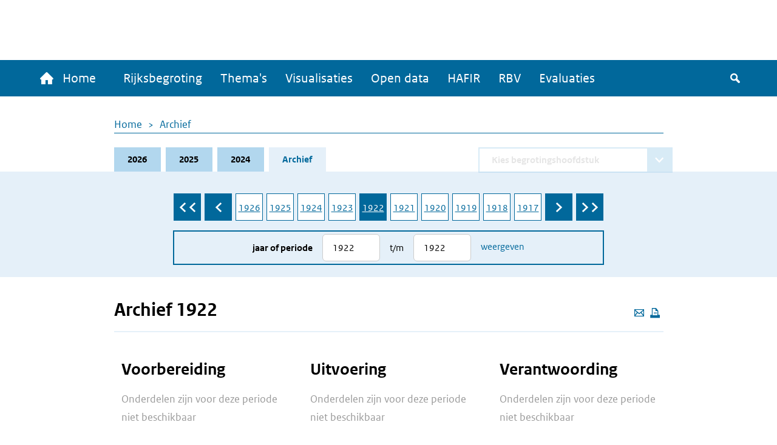

--- FILE ---
content_type: text/html; charset=UTF-8
request_url: https://www.rijksfinancien.nl/archief/1922/1922/VII
body_size: 7806
content:
<!DOCTYPE html>
<html lang="nl" dir="ltr">
  <head>
    
    <meta charset="utf-8" />
<script type="text/javascript" nonce="fc64187684a6dbbb6b933b05bbe05c349b569eb1e4f30e3d99d2964d6a4a39ad">window.dataLayer = window.dataLayer || [];window.dataLayer.push({"site_name":"Rijksfinancien","site_env":"production","page_title":"Archief 1922","page_type":"undefined","page_language":"nl","user_type":"anonymous"});</script>
<meta name="MobileOptimized" content="width" />
<meta name="HandheldFriendly" content="true" />
<meta name="viewport" content="width=device-width, initial-scale=1.0" />
<link rel="icon" href="/themes/custom/indicia_theme/favicon.ico" type="image/vnd.microsoft.icon" />

    <title>Archief 1922 | Ministerie van Financiën - Rijksoverheid</title>
    <link rel="stylesheet" media="all" href="/sites/default/files/css/css_0IM1wAHUGOowDNokyuSccx4iDJab0H30lhR4uGGGCm8.css?delta=0&amp;language=nl&amp;theme=indicia_theme&amp;include=eJzLzEvJTM5MjC_JSM1N1U_PyU9KzNHJzcxLy8yLLylKzCvOSSwBisOZOsWVxSWpufpJicWpANQ1F70" />
<link rel="stylesheet" media="all" href="/sites/default/files/css/css_qCEuc22y3Va90f99q_TFmcOUal_-ix6266NbLTuFXds.css?delta=1&amp;language=nl&amp;theme=indicia_theme&amp;include=eJzLzEvJTM5MjC_JSM1N1U_PyU9KzNHJzcxLy8yLLylKzCvOSSwBisOZOsWVxSWpufpJicWpANQ1F70" />
<link rel="stylesheet" media="all" href="/libraries/chosen-js/chosen.min.css?t95y04" />
<link rel="stylesheet" media="all" href="/libraries/slick-carousel/slick/slick.css?t95y04" />
<link rel="stylesheet" media="all" href="/libraries/select2/dist/css/select2.min.css?t95y04" />

    

      </head>
  <body class="path-minfin_general path-archive path-archief route-minfin-generalarchive" itemscope itemtype="http://schema.org/WebSite" id="body">
        <div class="metadata" itemprop="description">
      Base description which applies to whole site
    </div>
              <a href="#main-content" class="visually-hidden focusable skip-link">
        Overslaan en naar de inhoud gaan
      </a>
    
    <script type="text/javascript" data-source="piwik-pro" nonce="fc64187684a6dbbb6b933b05bbe05c349b569eb1e4f30e3d99d2964d6a4a39ad">(function(window, document, dataLayerName, id) {window[dataLayerName]=window[dataLayerName]||[],window[dataLayerName].push({start:(new Date).getTime(),event:"stg.start"});var scripts=document.getElementsByTagName('script')[0],tags=document.createElement('script'); function stgCreateCookie(a,b,c){var d="";if(c){var e=new Date;e.setTime(e.getTime()+24*c*60*60*1e3),d="; expires="+e.toUTCString()}document.cookie=a+"="+b+d+"; path=/; Secure"} var isStgDebug=(window.location.href.match("stg_debug")||document.cookie.match("stg_debug"))&&!window.location.href.match("stg_disable_debug");stgCreateCookie("stg_debug",isStgDebug?1:"",isStgDebug?14:-1); var qP=[];dataLayerName!=="dataLayer"&&qP.push("data_layer_name="+dataLayerName),qP.push("use_secure_cookies"),isStgDebug&&qP.push("stg_debug");var qPString=qP.length>0?("?"+qP.join("&")):""; tags.async=!0,tags.src="https://koop.piwik.pro/containers/"+id+".js"+qPString,scripts.parentNode.insertBefore(tags,scripts); !function(a,n,i){a[n]=a[n]||{};for(var c=0;c<i.length;c++)!function(i){a[n][i]=a[n][i]||{},a[n][i].api=a[n][i].api||function(){var a=[].slice.call(arguments,0);"string"==typeof a[0]&&window[dataLayerName].push({event:n+"."+i+":"+a[0],parameters:[].slice.call(arguments,1)})}}(i[c])}(window,"ppms",["tm","cm"]);})(window, document, 'dataLayer', 'e84bb56c-aa10-473f-ad85-f8ebadc4f96f');</script>
      <div class="dialog-off-canvas-main-canvas" data-off-canvas-main-canvas>
    <div class="layout-container">
  <header>
    <div id="logo-bar" class="container center">
      <a href="/" id="logo" itemprop="publisher" itemscope="" itemtype="http://schema.org/GovernmentOrganization">
        <img src="/themes/custom/indicia_theme/files/logo-rijksoverheid.svg" alt="Logo Rijksoverheid – Naar de homepage van rijksfinancien.nl">
        <span itemprop="name">Ministerie van Financiën</span>
      </a>
    </div>
    <div class="menu-bar-wrapper">
      <div class="menu-bar">
        <div class="container flex">
            <div class="region region-menubar">
    <nav role="navigation" aria-labelledby="block-hoofdnavigatie-menu" id="block-hoofdnavigatie" class="block block-menu navigation menu--main menu--unexpanded">
            
  <h2 class="visually-hidden" id="block-hoofdnavigatie-menu">Hoofdnavigatie</h2>
  

        <div id="mainMenu">
  <div class="home">
    <a href="/" >
      <span class="home-text">
        <span class="icon-home"></span>
        Home
      </span>
      <span class="rijks-text">
        Rijksfinanciën.nl
      </span>
    </a>
  </div>

                  <ul class="mainMenuList" id="mainMenuList">
                  <li>
            <a href="/miljoenennota/2026" title="Naar de laatst toegevoegde stukken (eerste suppletoire begrotingen 2025)" data-drupal-link-system-path="miljoenennota/2026">Rijksbegroting</a>
                      </li>
                  <li>
            <a href="/themas" data-drupal-link-system-path="node/142">Thema&#039;s</a>
                      </li>
                  <li>
            <a href="/visualisaties" title="Een overzicht van alle visualisaties" data-drupal-link-system-path="node/104">Visualisaties</a>
                      </li>
                  <li>
            <a href="/open-data/overzicht-datasets" title="De data onder deze website zijn ook voor hergebruik beschikbaar" data-drupal-link-system-path="open-data/overzicht-datasets">Open data</a>
                      </li>
                  <li>
            <a href="/hafir" data-drupal-link-system-path="node/103">HAFIR</a>
                      </li>
                  <li>
            <a href="https://rbv.rijksfinancien.nl/">RBV</a>
                      </li>
                  <li>
            <a href="https://evaluaties.rijksfinancien.nl/" title="Evaluaties">Evaluaties</a>
                      </li>
              </ul>
      
  
  <button class="searchToggle" tabindex="0">
    <span class="icon-search"></span>
    <span class="visually-hidden">Zoeken</span>
  </button>

  <button aria-controls="mainMenuList" aria-expanded="false" class="navbarToggler">
    <span class="visually-hidden">Menu</span>
    <span class="bars">
        <span class="bar"></span>
        <span class="bar"></span>
        <span class="bar"></span>
      </span>
  </button>
</div>

  </nav>

  </div>

          <div id="minfin-search" class="minfin-search">
            <div class="search-toggle" title="De zoekbalk weergeven">
              <div class="icon-search" tabindex="0"></div>
              <div class="icon-cross"></div>
            </div>
          </div>
        </div>
        <div class="mobile-breadcrumb">
            <div class="region region-mobile-breadcrumb">
    <div id="block-breadcrumbs-mobile" class="block block-system block-system-breadcrumb-block">
  
    
        <nav class="breadcrumb" role="navigation" aria-labelledby="system-breadcrumb--2">
    <h2 id="system-breadcrumb--2" class="visually-hidden">Kruimelpad</h2>
    <ol>
          <li>
                  <a href="/">Home</a>
              </li>
          <li>
                  <a href="/archief/1922/1922/VII">Archief</a>
              </li>
        </ol>
  </nav>

  </div>

  </div>

        </div>
      </div>
    </div>
    <div id="submenu">
      <div class="container"></div>
    </div>
      <div class="region region-header">
    <div class="minfin-advanced-search-form block block-minfin-search block-minfin-advanced-search-block" data-drupal-selector="minfin-advanced-search-form" id="block-minfinadvancedsearchblock">
  
    
      <form action="/archief/1922/1922/VII" method="post" id="minfin-advanced-search-form" accept-charset="UTF-8">
  <div class="advanced-search-container container js-form-wrapper form-wrapper" data-drupal-selector="edit-wrapper" id="edit-wrapper"><div class="advanced-search-inner-wrapper js-form-wrapper form-wrapper" data-drupal-selector="edit-inner-wrapper" id="edit-inner-wrapper"><div class="search-row js-form-wrapper form-wrapper" data-drupal-selector="edit-row1" id="edit-row1"><div class="js-form-item form-item js-form-type-textfield form-type-textfield js-form-item-search-term form-item-search-term">
      <label for="edit-search-term">Zoekterm</label>
        <input class="js-suggester form-text" autocomplete="off" data-drupal-selector="edit-search-term" type="text" id="edit-search-term" name="search_term" value="" size="60" maxlength="128" placeholder="Typ uw zoekterm" />

        </div>
<div class="js-form-item form-item js-form-type-select form-type-select js-form-item-year form-item-year">
      <label for="edit-year">Jaar</label>
        <select data-drupal-selector="edit-year" id="edit-year" name="year" class="form-select">
            <option value="">Alle jaren</option>
                <option value="last_3" selected="selected">Afgelopen 3 jaar</option>
                <option value="2026">2026</option>
                <option value="2025">2025</option>
                <option value="2024">2024</option>
                <option value="2023">2023</option>
                <option value="2022">2022</option>
                <option value="2021">2021</option>
                <option value="2020">2020</option>
                <option value="2019">2019</option>
                <option value="2018">2018</option>
                <option value="2017">2017</option>
                <option value="2016">2016</option>
                <option value="2015">2015</option>
                <option value="2014">2014</option>
                <option value="2013">2013</option>
                <option value="2012">2012</option>
                <option value="2011">2011</option>
                <option value="2010">2010</option>
                <option value="2009">2009</option>
                <option value="2008">2008</option>
                <option value="2007">2007</option>
                <option value="2006">2006</option>
                <option value="2005">2005</option>
                <option value="2004">2004</option>
                <option value="2003">2003</option>
                <option value="2002">2002</option>
                <option value="2001">2001</option>
                <option value="2000">2000</option>
                <option value="1999">1999</option>
                <option value="1998">1998</option>
                <option value="1997">1997</option>
                <option value="1996">1996</option>
                <option value="1995">1995</option>
                <option value="1994">1994</option>
                <option value="1993">1993</option>
                <option value="1992">1992</option>
                <option value="1991">1991</option>
                <option value="1990">1990</option>
                <option value="1989">1989</option>
                <option value="1988">1988</option>
                <option value="1987">1987</option>
                <option value="1986">1986</option>
                <option value="1985">1985</option>
                <option value="1984">1984</option>
                <option value="1983">1983</option>
                <option value="1982">1982</option>
                <option value="1981">1981</option>
                <option value="1980">1980</option>
                <option value="1979">1979</option>
                <option value="1978">1978</option>
                <option value="1977">1977</option>
                <option value="1976">1976</option>
                <option value="1975">1975</option>
                <option value="1974">1974</option>
                <option value="1973">1973</option>
                <option value="1972">1972</option>
                <option value="1971">1971</option>
                <option value="1970">1970</option>
                <option value="1969">1969</option>
                <option value="1968">1968</option>
                <option value="1967">1967</option>
                <option value="1966">1966</option>
                <option value="1965">1965</option>
                <option value="1964">1964</option>
                <option value="1963">1963</option>
                <option value="1962">1962</option>
                <option value="1961">1961</option>
                <option value="1960">1960</option>
                <option value="1959">1959</option>
                <option value="1958">1958</option>
                <option value="1957">1957</option>
                <option value="1956">1956</option>
                <option value="1955">1955</option>
                <option value="1954">1954</option>
                <option value="1953">1953</option>
                <option value="1952">1952</option>
                <option value="1951">1951</option>
                <option value="1950">1950</option>
                <option value="1949">1949</option>
                <option value="1948">1948</option>
                <option value="1947">1947</option>
                <option value="1946">1946</option>
                <option value="1945">1945</option>
                <option value="1940">1940</option>
                <option value="1939">1939</option>
                <option value="1938">1938</option>
                <option value="1937">1937</option>
                <option value="1936">1936</option>
                <option value="1935">1935</option>
                <option value="1934">1934</option>
                <option value="1933">1933</option>
                <option value="1932">1932</option>
                <option value="1931">1931</option>
                <option value="1930">1930</option>
                <option value="1929">1929</option>
                <option value="1928">1928</option>
                <option value="1927">1927</option>
                <option value="1926">1926</option>
                <option value="1925">1925</option>
                <option value="1924">1924</option>
                <option value="1923">1923</option>
                <option value="1922">1922</option>
                <option value="1921">1921</option>
                <option value="1920">1920</option>
                <option value="1919">1919</option>
                <option value="1916">1916</option>
                <option value="1915">1915</option>
                <option value="1914">1914</option>
                <option value="1913">1913</option>
                <option value="1912">1912</option>
                <option value="1911">1911</option>
      </select>

        </div>
<div class="js-form-item form-item js-form-type-select form-type-select js-form-item-document-type form-item-document-type">
      <label for="edit-document-type">Documentsoort(en)</label>
        <select data-drupal-selector="edit-document-type" id="edit-document-type" name="document_type" class="form-select">
            <option value="" selected="selected">Alle documentsoort(en)</option>
                <option value="1e suppletoire">1e suppletoire</option>
                <option value="2e suppletoire">2e suppletoire</option>
                <option value="Begroting">Begroting</option>
                <option value="Financieel jaarverslag">Financieel jaarverslag</option>
                <option value="Jaarverslag">Jaarverslag</option>
                <option value="Miljoenennota">Miljoenennota</option>
                <option value="Najaarsnota">Najaarsnota</option>
                <option value="Slotwet">Slotwet</option>
                <option value="Voorjaarsnota">Voorjaarsnota</option>
                <option value="Incidenteel">Incidenteel</option>
      </select>

        </div>
<div class="js-form-item form-item js-form-type-select form-type-select js-form-item-phase form-item-phase">
      <label for="edit-phase">Fase</label>
        <select data-drupal-selector="edit-phase" id="edit-phase" name="phase" class="form-select">
            <option value="" selected="selected">Alle fasen</option>
                <option value="Voorbereiding">Voorbereiding</option>
                <option value="Uitvoering">Uitvoering</option>
                <option value="Verantwoording">Verantwoording</option>
      </select>

        </div>
<div class="form-item form-item-submit-wrapper js-form-wrapper form-wrapper" data-drupal-selector="edit-submit-wrapper" id="edit-submit-wrapper"><input data-drupal-selector="edit-submit" type="submit" id="edit-submit--3" name="op" value="Zoeken" class="button js-form-submit form-submit" />
</div>
</div>
<div class="search-row js-form-wrapper form-wrapper" data-drupal-selector="edit-row2" id="edit-row2"><fieldset data-drupal-selector="edit-type" id="edit-type--wrapper" class="fieldgroup form-composite required js-form-item form-item js-form-wrapper form-wrapper" required="required">
      <legend>
    <span class="fieldset-legend js-form-required form-required">Zoek in:</span>
  </legend>
  <div class="fieldset-wrapper">
                <div id="edit-type" class="form-radios"><div class="js-form-item form-item js-form-type-radio form-type-radio js-form-item-type form-item-type">
        <input data-drupal-selector="edit-type-all" type="radio" id="edit-type-all" name="type" value="all" checked="checked" class="form-radio" />

        <label for="edit-type-all" class="option">Volledige site</label>
      </div>
<div class="js-form-item form-item js-form-type-radio form-type-radio js-form-item-type form-item-type">
        <input data-drupal-selector="edit-type-rijksbegroting" type="radio" id="edit-type-rijksbegroting" name="type" value="rijksbegroting" class="form-radio" />

        <label for="edit-type-rijksbegroting" class="option">Rijksbegroting</label>
      </div>
<div class="js-form-item form-item js-form-type-radio form-type-radio js-form-item-type form-item-type">
        <input data-drupal-selector="edit-type-rbv" type="radio" id="edit-type-rbv" name="type" value="rbv" class="form-radio" />

        <label for="edit-type-rbv" class="option">RBV</label>
      </div>
<div class="js-form-item form-item js-form-type-radio form-type-radio js-form-item-type form-item-type">
        <input data-drupal-selector="edit-type-open-data" type="radio" id="edit-type-open-data" name="type" value="open_data" class="form-radio" />

        <label for="edit-type-open-data" class="option">Open data</label>
      </div>
<div class="js-form-item form-item js-form-type-radio form-type-radio js-form-item-type form-item-type">
        <input data-drupal-selector="edit-type-beleidsevaluaties" type="radio" id="edit-type-beleidsevaluaties" name="type" value="beleidsevaluaties" class="form-radio" />

        <label for="edit-type-beleidsevaluaties" class="option">Beleidsevaluaties</label>
      </div>
</div>

          </div>
</fieldset>
</div>
<div class="search-row js-form-wrapper form-wrapper" data-drupal-selector="edit-row3" id="edit-row3"></div>
<input class="form-submit-mobile button js-form-submit form-submit" data-drupal-selector="edit-mobile-submit" type="submit" id="edit-mobile-submit" name="op" value="Zoeken" />
</div>
</div>
<div class="search-suggestions-outer-wrapper container js-form-wrapper form-wrapper" data-drupal-selector="edit-search-suggestions-wrapper" id="edit-search-suggestions-wrapper"><div class="search-suggestions-wrapper js-form-wrapper form-wrapper" data-drupal-selector="edit-search-suggestions" id="edit-search-suggestions"></div>
</div>
<input autocomplete="off" data-drupal-selector="form-sctbavv0c3yu3ttmukp-yk1-tagp4s2u46bulddowee" type="hidden" name="form_build_id" value="form-sctbAvv0C3YU3ttmUkp_yk1-tagP4s2u46BULDdoWEE" />
<input data-drupal-selector="edit-minfin-advanced-search-form" type="hidden" name="form_id" value="minfin_advanced_search_form" />

</form>

  </div>
<div data-drupal-messages-fallback class="hidden"></div>

  </div>

  </header>
  <main id="main">
    <a id="main-content" tabindex="-1"></a>    <div class="layout-content">
                <div class="region region-content">
    <div id="block-breadcrumbs" class="block block-system block-system-breadcrumb-block">
  
    
        <nav class="breadcrumb" role="navigation" aria-labelledby="system-breadcrumb">
    <h2 id="system-breadcrumb" class="visually-hidden">Kruimelpad</h2>
    <ol>
          <li>
                  <a href="/">Home</a>
              </li>
          <li>
                  <a href="/archief/1922/1922/VII">Archief</a>
              </li>
        </ol>
  </nav>

  </div>
<div id="block-minfinbudgetblock-2" class="block block-minfin-general block-general-budget-block">
  
    
      <div class="header-budget-block">
  <div class="container">
    <div>
      <div class="budget-block-header">
        <ul id="budget-menu" class="menu">
                      <li class="tab-2026">
              <a href="/2026" class="tab">2026</a>
            </li>
                      <li class="tab-2025">
              <a href="/2025" class="tab">2025</a>
            </li>
                      <li class="tab-2024">
              <a href="/2024" class="tab">2024</a>
            </li>
                      <li class="tab-archive active">
              <a href="/archief/2026/2026/VII" class="tab">Archief</a>
            </li>
                  </ul>
                  <form class="minfin-general-chapter-select-form" data-drupal-selector="minfin-general-chapter-select-form" action="/archief/1922/1922/VII" method="post" id="minfin-general-chapter-select-form" accept-charset="UTF-8">
  <div class="js-form-item form-item js-form-type-select form-type-select js-form-item-chapter-select form-item-chapter-select form-no-label form-disabled">
      <label for="edit-chapter-select" class="visually-hidden">Direct naar</label>
        <select disabled class="chapter-select chosen form-select" data-disable-search="true" data-drupal-selector="edit-chapter-select" id="edit-chapter-select" name="chapter_select">
            <option value="">Kies begrotingshoofdstuk</option>
      </select>

        </div>
<input class="visually-hidden button js-form-submit form-submit" tabindex="-1" data-drupal-selector="edit-submit" type="submit" id="edit-submit--2" name="op" value="Zoeken" />
<input autocomplete="off" data-drupal-selector="form-utkwb0qb5b99tphqc70aka6s75gnakzpcree-7c9key" type="hidden" name="form_build_id" value="form-UTkWb0Qb5B99tphqC70AKA6s75GNAKzpCReE_7C9KEY" />
<input data-drupal-selector="edit-minfin-general-chapter-select-form" type="hidden" name="form_id" value="minfin_general_chapter_select_form" />

</form>

              </div>
    </div>
    <div class="tabs-content-container">
      <form class="minfin-general-archive-selector-form" data-drupal-selector="minfin-general-archive-selector-form" action="/archief/1922/1922/VII" method="post" id="minfin-general-archive-selector-form" accept-charset="UTF-8">
  <div  class="year-selector slick-list" data-drupal-selector="edit-years"><div class="slick-item"><a href="/archief/2026/2026/VII">2026</a></div><div class="slick-item"><a href="/archief/2025/2025/VII">2025</a></div><div class="slick-item"><a href="/archief/2024/2024/VII">2024</a></div><div class="slick-item"><a href="/archief/2023/2023/VII">2023</a></div><div class="slick-item"><a href="/archief/2022/2022/VII">2022</a></div><div class="slick-item"><a href="/archief/2021/2021/VII">2021</a></div><div class="slick-item"><a href="/archief/2020/2020/VII">2020</a></div><div class="slick-item"><a href="/archief/2019/2019/VII">2019</a></div><div class="slick-item"><a href="/archief/2018/2018/VII">2018</a></div><div class="slick-item"><a href="/archief/2017/2017/VII">2017</a></div><div class="slick-item"><a href="/archief/2016/2016/VII">2016</a></div><div class="slick-item"><a href="/archief/2015/2015/VII">2015</a></div><div class="slick-item"><a href="/archief/2014/2014/VII">2014</a></div><div class="slick-item"><a href="/archief/2013/2013/VII">2013</a></div><div class="slick-item"><a href="/archief/2012/2012/VII">2012</a></div><div class="slick-item"><a href="/archief/2011/2011/VII">2011</a></div><div class="slick-item"><a href="/archief/2010/2010/VII">2010</a></div><div class="slick-item"><a href="/archief/2009/2009/VII">2009</a></div><div class="slick-item"><a href="/archief/2008/2008/VII">2008</a></div><div class="slick-item"><a href="/archief/2007/2007/VII">2007</a></div><div class="slick-item"><a href="/archief/2006/2006/VII">2006</a></div><div class="slick-item"><a href="/archief/2005/2005/VII">2005</a></div><div class="slick-item"><a href="/archief/2004/2004/VII">2004</a></div><div class="slick-item"><a href="/archief/2003/2003/VII">2003</a></div><div class="slick-item"><a href="/archief/2002/2002/VII">2002</a></div><div class="slick-item"><a href="/archief/2001/2001/VII">2001</a></div><div class="slick-item"><a href="/archief/2000/2000/VII">2000</a></div><div class="slick-item"><a href="/archief/1999/1999/VII">1999</a></div><div class="slick-item"><a href="/archief/1998/1998/VII">1998</a></div><div class="slick-item"><a href="/archief/1997/1997/VII">1997</a></div><div class="slick-item"><a href="/archief/1996/1996/VII">1996</a></div><div class="slick-item"><a href="/archief/1995/1995/VII">1995</a></div><div class="slick-item"><a href="/archief/1994/1994/VII">1994</a></div><div class="slick-item"><a href="/archief/1993/1993/VII">1993</a></div><div class="slick-item"><a href="/archief/1992/1992/VII">1992</a></div><div class="slick-item"><a href="/archief/1991/1991/VII">1991</a></div><div class="slick-item"><a href="/archief/1990/1990/VII">1990</a></div><div class="slick-item"><a href="/archief/1989/1989/VII">1989</a></div><div class="slick-item"><a href="/archief/1988/1988/VII">1988</a></div><div class="slick-item"><a href="/archief/1987/1987/VII">1987</a></div><div class="slick-item"><a href="/archief/1986/1986/VII">1986</a></div><div class="slick-item"><a href="/archief/1985/1985/VII">1985</a></div><div class="slick-item"><a href="/archief/1984/1984/VII">1984</a></div><div class="slick-item"><a href="/archief/1983/1983/VII">1983</a></div><div class="slick-item"><a href="/archief/1982/1982/VII">1982</a></div><div class="slick-item"><a href="/archief/1981/1981/VII">1981</a></div><div class="slick-item"><a href="/archief/1980/1980/VII">1980</a></div><div class="slick-item"><a href="/archief/1979/1979/VII">1979</a></div><div class="slick-item"><a href="/archief/1978/1978/VII">1978</a></div><div class="slick-item"><a href="/archief/1977/1977/VII">1977</a></div><div class="slick-item"><a href="/archief/1976/1976/VII">1976</a></div><div class="slick-item"><a href="/archief/1975/1975/VII">1975</a></div><div class="slick-item"><a href="/archief/1974/1974/VII">1974</a></div><div class="slick-item"><a href="/archief/1973/1973/VII">1973</a></div><div class="slick-item"><a href="/archief/1972/1972/VII">1972</a></div><div class="slick-item"><a href="/archief/1971/1971/VII">1971</a></div><div class="slick-item"><a href="/archief/1970/1970/VII">1970</a></div><div class="slick-item"><a href="/archief/1969/1969/VII">1969</a></div><div class="slick-item"><a href="/archief/1968/1968/VII">1968</a></div><div class="slick-item"><a href="/archief/1967/1967/VII">1967</a></div><div class="slick-item"><a href="/archief/1966/1966/VII">1966</a></div><div class="slick-item"><a href="/archief/1965/1965/VII">1965</a></div><div class="slick-item"><a href="/archief/1964/1964/VII">1964</a></div><div class="slick-item"><a href="/archief/1963/1963/VII">1963</a></div><div class="slick-item"><a href="/archief/1962/1962/VII">1962</a></div><div class="slick-item"><a href="/archief/1961/1961/VII">1961</a></div><div class="slick-item"><a href="/archief/1960/1960/VII">1960</a></div><div class="slick-item"><a href="/archief/1959/1959/VII">1959</a></div><div class="slick-item"><a href="/archief/1958/1958/VII">1958</a></div><div class="slick-item"><a href="/archief/1957/1957/VII">1957</a></div><div class="slick-item"><a href="/archief/1956/1956/VII">1956</a></div><div class="slick-item"><a href="/archief/1955/1955/VII">1955</a></div><div class="slick-item"><a href="/archief/1954/1954/VII">1954</a></div><div class="slick-item"><a href="/archief/1953/1953/VII">1953</a></div><div class="slick-item"><a href="/archief/1952/1952/VII">1952</a></div><div class="slick-item"><a href="/archief/1951/1951/VII">1951</a></div><div class="slick-item"><a href="/archief/1950/1950/VII">1950</a></div><div class="slick-item"><a href="/archief/1949/1949/VII">1949</a></div><div class="slick-item"><a href="/archief/1948/1948/VII">1948</a></div><div class="slick-item"><a href="/archief/1947/1947/VII">1947</a></div><div class="slick-item"><a href="/archief/1946/1946/VII">1946</a></div><div class="slick-item"><a href="/archief/1945/1945/VII">1945</a></div><div class="slick-item"><a href="/archief/1944/1944/VII">1944</a></div><div class="slick-item"><a href="/archief/1943/1943/VII">1943</a></div><div class="slick-item"><a href="/archief/1942/1942/VII">1942</a></div><div class="slick-item"><a href="/archief/1941/1941/VII">1941</a></div><div class="slick-item"><a href="/archief/1940/1940/VII">1940</a></div><div class="slick-item"><a href="/archief/1939/1939/VII">1939</a></div><div class="slick-item"><a href="/archief/1938/1938/VII">1938</a></div><div class="slick-item"><a href="/archief/1937/1937/VII">1937</a></div><div class="slick-item"><a href="/archief/1936/1936/VII">1936</a></div><div class="slick-item"><a href="/archief/1935/1935/VII">1935</a></div><div class="slick-item"><a href="/archief/1934/1934/VII">1934</a></div><div class="slick-item"><a href="/archief/1933/1933/VII">1933</a></div><div class="slick-item"><a href="/archief/1932/1932/VII">1932</a></div><div class="slick-item"><a href="/archief/1931/1931/VII">1931</a></div><div class="slick-item"><a href="/archief/1930/1930/VII">1930</a></div><div class="slick-item"><a href="/archief/1929/1929/VII">1929</a></div><div class="slick-item"><a href="/archief/1928/1928/VII">1928</a></div><div class="slick-item"><a href="/archief/1927/1927/VII">1927</a></div><div class="slick-item"><a href="/archief/1926/1926/VII">1926</a></div><div class="slick-item"><a href="/archief/1925/1925/VII">1925</a></div><div class="slick-item"><a href="/archief/1924/1924/VII">1924</a></div><div class="slick-item"><a href="/archief/1923/1923/VII">1923</a></div><div class="slick-item"><a href="/archief/1922/1922/VII" class="active">1922</a></div><div class="slick-item"><a href="/archief/1921/1921/VII">1921</a></div><div class="slick-item"><a href="/archief/1920/1920/VII">1920</a></div><div class="slick-item"><a href="/archief/1919/1919/VII">1919</a></div><div class="slick-item"><a href="/archief/1918/1918/VII">1918</a></div><div class="slick-item"><a href="/archief/1917/1917/VII">1917</a></div><div class="slick-item"><a href="/archief/1916/1916/VII">1916</a></div><div class="slick-item"><a href="/archief/1915/1915/VII">1915</a></div><div class="slick-item"><a href="/archief/1914/1914/VII">1914</a></div><div class="slick-item"><a href="/archief/1913/1913/VII">1913</a></div><div class="slick-item"><a href="/archief/1912/1912/VII">1912</a></div><div class="slick-item"><a href="/archief/1911/1911/VII">1911</a></div></div><div class="selector-wrapper js-form-wrapper form-wrapper" data-drupal-selector="edit-selector" id="edit-selector"><div class="js-form-item form-item js-form-type-number form-type-number js-form-item-from form-item-from">
      <label for="edit-from">Jaar of periode</label>
        <input placeholder="2026" data-drupal-selector="edit-from" type="number" id="edit-from" name="from" value="1922" step="1" min="1911" max="2026" class="form-number" />

        </div>
<div class="js-form-item form-item js-form-type-number form-type-number js-form-item-till form-item-till">
      <label for="edit-till">t/m</label>
        <input placeholder="2026" data-drupal-selector="edit-till" type="number" id="edit-till" name="till" value="1922" step="1" min="1911" max="2026" class="form-number" />

        </div>
<input data-drupal-selector="edit-submit" type="submit" id="edit-submit" name="op" value="Weergeven" class="button js-form-submit form-submit" />
</div>
<input autocomplete="off" data-drupal-selector="form-dc4b-5ud9w1p79v6mhwecwwdlm8u-uwmx2ntqncwlhy" type="hidden" name="form_build_id" value="form-Dc4B-5ud9W1P79V6mHwecwwDlM8U_UWMX2nTqNcwlhY" />
<input data-drupal-selector="edit-minfin-general-archive-selector-form" type="hidden" name="form_id" value="minfin_general_archive_selector_form" />

</form>

    </div>
  </div>
</div>

  </div>
<div id="block-indicia-theme-page-title" class="block block-core block-page-title-block">
  
    
      
  <div class="container">
    <div class="page-title-wrapper">
      <div class="page-actions">
        <a class="action mail-action" href="mailto:mail@example.com?subject=Gedeelde pagina: Archief 1922&body=Ik vond dit artikel interessant voor jou: https://www.rijksfinancien.nl/archief/1922/1922/VII" title="Deze pagina e-mailen">
          <span class="icon-mail"></span>
          <span class="visually-hidden">Deze pagina e-mailen</span>
        </a>
        <button class="action icon-print" onclick="window.print()" tabindex="0" aria-label="Deze pagina afdrukken" title="Deze pagina afdrukken"></button>
      </div>
      <h1 class="page-title" itemprop="name">Archief 1922</h1>
    </div>
  </div>


  </div>
<div class="archive">
  <div class="row">
    <div class="container">
      <div class="archive-grid flex">
                  <div class="column">
            <div class="archive-list archive-list-no-results">
              <h2>Voorbereiding</h2>
              <div class="archive-blocks">
                                  <p class="no-results">Onderdelen zijn voor deze periode niet beschikbaar</p>
                              </div>
            </div>
          </div>
                  <div class="column">
            <div class="archive-list archive-list-no-results">
              <h2>Uitvoering</h2>
              <div class="archive-blocks">
                                  <p class="no-results">Onderdelen zijn voor deze periode niet beschikbaar</p>
                              </div>
            </div>
          </div>
                  <div class="column">
            <div class="archive-list archive-list-no-results">
              <h2>Verantwoording</h2>
              <div class="archive-blocks">
                                  <p class="no-results">Onderdelen zijn voor deze periode niet beschikbaar</p>
                              </div>
            </div>
          </div>
              </div>
    </div>
  </div>
</div>

  </div>

      
          </div>  </main>
  <section id="modal">
    <div class="modal">
      <div class="close">
        <button class="action-popup" aria-label="Sluit popup">
          <span class="icon-close-fullscreen"></span>
        </button>
      </div>
      <div id="modal-content"></div>
    </div>
  </section>
  <span id="scroll-to-top">
  <span class="icon-carrousel-up"></span>
</span>
  <footer id="footer" role="contentinfo">
    <div class="container">
      <div class="min-text">
        Ministerie van Financiën
      </div>
                <div class="region region-footer">
    <nav role="navigation" aria-labelledby="block-service-menu" id="block-service" class="block block-menu navigation menu--service menu--unexpanded">
      
  <h2 id="block-service-menu">Service</h2>
  

        
              <ul class="menu">
                    <li class="menu-item">
        <a href="/contact" data-drupal-link-system-path="node/5">Contact</a>
              </li>
                <li class="menu-item">
        <a href="/copyright" data-drupal-link-system-path="node/3">Copyright</a>
              </li>
                <li class="menu-item">
        <a href="/help" data-drupal-link-system-path="node/4">Help</a>
              </li>
        </ul>
  


  </nav>
<nav role="navigation" aria-labelledby="block-overdezesite-menu" id="block-overdezesite" class="block block-menu navigation menu--over-deze-site menu--unexpanded">
      
  <h2 id="block-overdezesite-menu">Over deze site</h2>
  

        
              <ul class="menu">
                    <li class="menu-item">
        <a href="/over" data-drupal-link-system-path="node/20">Over rijksfinancien.nl/rijksbegroting.nl</a>
              </li>
                <li class="menu-item">
        <a href="/cookies" data-drupal-link-system-path="node/7">Cookies</a>
              </li>
                <li class="menu-item">
        <a href="/toegankelijkheid" data-drupal-link-system-path="node/8">Toegankelijkheid</a>
              </li>
                <li class="menu-item">
        <a href="/open-data" data-drupal-link-system-path="open-data">Open data</a>
              </li>
                <li class="menu-item">
        <a href="/links" data-drupal-link-system-path="node/19">Links</a>
              </li>
        </ul>
  


  </nav>
<div id="block-gtranslate" class="block block-minfin-translate block-minfin-translate-gtranslate-block">
  
      <h2>Taalkeuze</h2>
    
      <a href="#" class="gtranslate" role="button" aria-pressed="false">Vertalen</a>
<div class="gtranslate-container"><div class="gtranslate-header">Vertalen<button aria-label="Sluiten" class="gtranslate-close">X</button>
</div>
<div class="gtranslate-body"><p>Gebruik Google Translate om deze website te vertalen. Wij nemen geen verantwoordelijkheid voor de juistheid van de vertaling.</p>
<div id="google_translate_element"></div>
</div>
</div>

  </div>

  </div>

          </div>
  </footer>
</div>

  </div>

    
    <script type="application/json" data-drupal-selector="drupal-settings-json">{"path":{"baseUrl":"\/","pathPrefix":"","currentPath":"archief\/1922\/1922\/VII","currentPathIsAdmin":false,"isFront":false,"currentLanguage":"nl"},"pluralDelimiter":"\u0003","suppressDeprecationErrors":true,"ajaxTrustedUrl":{"form_action_p_pvdeGsVG5zNF_XLGPTvYSKCf43t8qZYSwcfZl2uzM":true},"csp":{"nonce":"fsL3CFVEmES00FwkjVwdSA"},"user":{"uid":0,"permissionsHash":"41816bc887d69be032a53930ed41fecc1b30c9d3e6926e6dd0f1909ac087170c"}}</script>
<script src="/core/assets/vendor/jquery/jquery.min.js?v=4.0.0-rc.1"></script>
<script src="/sites/default/files/js/js_kdjZyGlUdUCL3nLd0msjwd-46GoKsn8PukE7lXpPDGo.js?scope=footer&amp;delta=1&amp;language=nl&amp;theme=indicia_theme&amp;include=eJxViUEKwDAIwD7Urk8qzrpNsFrU_7OeBoMcQoLm1NDmMiXNOFgHI0PPhybVGugmUtM2q_xmu8VOkDJZL9aeDhoCufunL5_cJFY"></script>
<script src="/libraries/chosen-js/chosen.jquery.js?v=1.8.7"></script>
<script src="/libraries/slick-carousel/slick/slick.js?v=1.8.1"></script>
<script src="/libraries/select2/dist/js/select2.full.min.js?v=4.0.13"></script>
<script src="/sites/default/files/js/js_Z6-PhAo3RoeOwlpyUdxvBr_LwyO7LhSROjPZttBWVWI.js?scope=footer&amp;delta=5&amp;language=nl&amp;theme=indicia_theme&amp;include=eJxViUEKwDAIwD7Urk8qzrpNsFrU_7OeBoMcQoLm1NDmMiXNOFgHI0PPhybVGugmUtM2q_xmu8VOkDJZL9aeDhoCufunL5_cJFY"></script>
<script src="https://translate.google.com/translate_a/element.js?cb=googleTranslateElementInit"></script>
<script src="/sites/default/files/js/js_u-qAjLZN_9ktr6Zn8KeS-kZXUUB9w5zbvXJKxogoAiA.js?scope=footer&amp;delta=7&amp;language=nl&amp;theme=indicia_theme&amp;include=eJxViUEKwDAIwD7Urk8qzrpNsFrU_7OeBoMcQoLm1NDmMiXNOFgHI0PPhybVGugmUtM2q_xmu8VOkDJZL9aeDhoCufunL5_cJFY"></script>

    <div class="metadata">
      <link itemprop="url" href="https://www.rijksfinancien.nl/archief/1922/1922/VII"/>
      <a itemprop="license" rel="license" href="https://creativecommons.org/publicdomain/zero/1.0/deed.nl">Licence</a>
    </div>
  </body>
</html>
